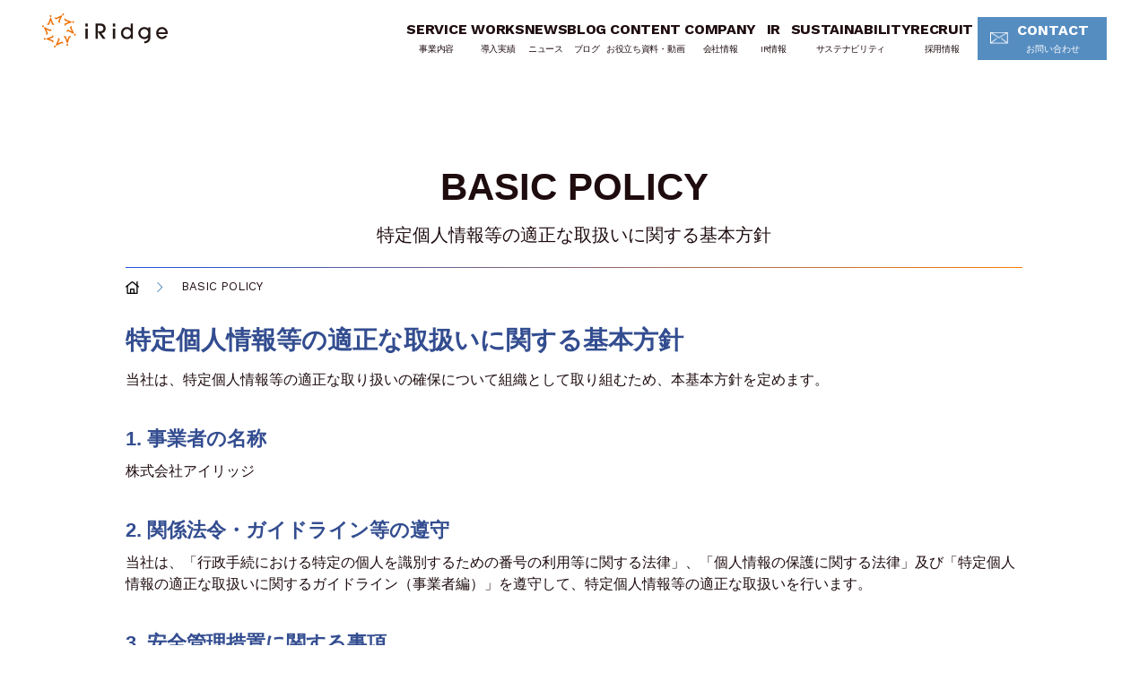

--- FILE ---
content_type: text/html; charset=UTF-8
request_url: https://iridge.jp/basicpolicy/
body_size: 8477
content:
<!doctype html>
<html lang="ja">
<head>
<meta charset="utf-8">
<title>特定個人情報等の適正な取扱いに関する基本方針 | 株式会社アイリッジ</title>
<meta http-equiv="X-UA-Compatible" content="IE=edge">
<meta name="viewport" content="width=device-width, initial-scale=1"/>

<link rel="apple-touch-icon" href="/wp-content/themes/iridge_2018/library/images/apple-touch-icon.png">
<link rel="icon" href="/wp-content/themes/iridge_2018/favicon.png">
<!--[if IE]>
  <link rel="shortcut icon" href="/wp-content/plugins/wp-pagenavi/favicon.ico">
<![endif]-->

<link rel="stylesheet" href="/wp-content/themes/iridge_2018/css/style.css?date=20250910">
<!-- 20240405追加start -->
<link rel="stylesheet" href="/wp-content/themes/iridge_2018/css/style_sustainability.css?date=20240425">
<!-- 20240406追加start -->
<link rel="stylesheet" href="/wp-content/themes/iridge_2018/css/style_gx.css?date=20240625-7">
<!-- /20240405追加end -->
<link rel='stylesheet' id='rss-antenna-style-css'  href='/wp-content/plugins/rss-antenna/rss-antenna.css'
    type='text/css' media='all' />
<link rel='stylesheet' id='wp-pagenavi-css' href='/wp-content/plugins/wp-pagenavi/pagenavi-css.css'
    type='text/css' media='all' />
<!-- 20240724追加start -->
<link rel="stylesheet" href="/wp-content/themes/iridge_2018/css/add_top_banner.css?date=20240724">

<!-- Google Tag Manager -->
<script>(function(w,d,s,l,i){w[l]=w[l]||[];w[l].push({'gtm.start':
new Date().getTime(),event:'gtm.js'});var f=d.getElementsByTagName(s)[0],
j=d.createElement(s),dl=l!='dataLayer'?'&l='+l:'';j.async=true;j.src=
'https://www.googletagmanager.com/gtm.js?id='+i+dl;f.parentNode.insertBefore(j,f);

})(window,document,'script','dataLayer','GTM-NDW3CZH');</script>
<!-- End Google Tag Manager -->


<!-- WP JSON-LD Generator - START -->
<script type="application/ld+json">
{
    "@context": "https://schema.org",
    "@graph": [
        {
            "@type": "WebSite",
            "@id": "https://iridge.jp/#website",
            "url": "https://iridge.jp/",
            "name": "株式会社アイリッジ",
            "description": "次世代O2Oのリーディングカンパニー",
            "publisher": {
                "@id": "https://iridge.jp/#organization"
            },
            "inLanguage": "ja"
        },
        {
            "@type": "Organization",
            "@id": "https://iridge.jp/#organization",
            "name": "株式会社アイリッジ",
            "url": "https://iridge.jp/",
            "logo": {
                "@id": "https://iridge.jp/#organization/logo/"
            }
        },
        {
            "@type": "ImageObject",
            "@id": "https://iridge.jp/#organization/logo/",
            "url": "https://iridge.jp/wp-content/themes/iridge_2018/images/logo_header.png",
            "contentUrl": "https://iridge.jp/wp-content/themes/iridge_2018/images/logo_header.png",
            "width": null,
            "height": null,
            "caption": "株式会社アイリッジ",
            "inLanguage": "ja"
        },
        {
            "@type": "BreadcrumbList",
            "@id": "https://iridge.jp/basicpolicy/#breadcrumb",
            "itemListElement": [
                {
                    "@type": "ListItem",
                    "position": 1,
                    "name": "Home",
                    "item": "https://iridge.jp/"
                },
                {
                    "@type": "ListItem",
                    "position": 2,
                    "name": "特定個人情報等の適正な取扱いに関する基本方針"
                }
            ]
        }
    ]
}
</script>
<!-- WP JSON-LD Generator - END -->

<!-- All In One SEO Pack 3.6.2[63,94] -->
<meta name="description"  content="BASIC POLICY特定個人情報等の適正な取扱いに関する基本方針 HOME BASIC POLICY 特定個人情報等の適正な取扱いに関する基本方針 当社は、特定個人情報等の適正な取り扱いの確保について組織として取り組むため、本基本方針を定めます。 1. 事業者の名称 株式会社アイリッジ 2." />

<script type="application/ld+json" class="aioseop-schema">{"@context":"https://schema.org","@graph":[{"@type":"Organization","@id":"https://iridge.jp/#organization","url":"https://iridge.jp/","name":"株式会社アイリッジ","sameAs":[]},{"@type":"WebSite","@id":"https://iridge.jp/#website","url":"https://iridge.jp/","name":"株式会社アイリッジ","publisher":{"@id":"https://iridge.jp/#organization"}},{"@type":"WebPage","@id":"https://iridge.jp/basicpolicy/#webpage","url":"https://iridge.jp/basicpolicy/","inLanguage":"ja","name":"特定個人情報等の適正な取扱いに関する基本方針","isPartOf":{"@id":"https://iridge.jp/#website"},"breadcrumb":{"@id":"https://iridge.jp/basicpolicy/#breadcrumblist"},"datePublished":"2018-01-03T16:14:04+00:00","dateModified":"2018-01-29T00:58:58+00:00"},{"@type":"BreadcrumbList","@id":"https://iridge.jp/basicpolicy/#breadcrumblist","itemListElement":[{"@type":"ListItem","position":1,"item":{"@type":"WebPage","@id":"https://iridge.jp/","url":"https://iridge.jp/","name":"アプリ開発×OMOソリューション｜株式会社アイリッジ"}},{"@type":"ListItem","position":2,"item":{"@type":"WebPage","@id":"https://iridge.jp/basicpolicy/","url":"https://iridge.jp/basicpolicy/","name":"特定個人情報等の適正な取扱いに関する基本方針"}}]}]}</script>
<meta property="og:type" content="article" />
<meta property="og:title" content="特定個人情報等の適正な取扱いに関する基本方針 | 株式会社アイリッジ" />
<meta property="og:description" content="BASIC POLICY特定個人情報等の適正な取扱いに関する基本方針 HOME BASIC POLICY 特定個人情報等の適正な取扱いに関する基本方針 当社は、特定個人情報等の適正な取り扱いの確保について組織として取り組むため、本基本方針を定めます。 1. 事業者の名称 株式会社アイリッジ 2. 関係法令・ガイドライン等の遵守 当社は、「行政手続における特定の個人を識別するための番号の利用等に関す" />
<meta property="og:url" content="https://iridge.jp/basicpolicy/" />
<meta property="og:site_name" content="株式会社アイリッジ" />
<meta property="og:image" content="https://storage.googleapis.com/iridge-wordpress-assets2/2020/07/logo_ogp.gif" />
<meta property="article:published_time" content="2018-01-03T16:14:04Z" />
<meta property="article:modified_time" content="2018-01-29T00:58:58Z" />
<meta property="og:image:secure_url" content="https://storage.googleapis.com/iridge-wordpress-assets2/2020/07/logo_ogp.gif" />
<meta name="twitter:card" content="summary_large_image" />
<meta name="twitter:title" content="特定個人情報等の適正な取扱いに関する基本方針 | 株式会社アイリッジ" />
<meta name="twitter:description" content="BASIC POLICY特定個人情報等の適正な取扱いに関する基本方針 HOME BASIC POLICY 特定個人情報等の適正な取扱いに関する基本方針 当社は、特定個人情報等の適正な取り扱いの確保について組織として取り組むため、本基本方針を定めます。 1. 事業者の名称 株式会社アイリッジ 2. 関係法令・ガイドライン等の遵守 当社は、「行政手続における特定の個人を識別するための番号の利用等に関す" />
<meta name="twitter:image" content="https://storage.googleapis.com/iridge-wordpress-assets2/2020/07/logo_ogp.gif" />
<!-- All In One SEO Pack -->
<link rel='stylesheet' id='contact-form-7-css'  href='https://iridge.jp/wp-content/plugins/contact-form-7/includes/css/styles.css?ver=5.0.1' type='text/css' media='all' />
<link rel="EditURI" type="application/rsd+xml" title="RSD" href="https://iridge.jp/xmlrpc.php?rsd" />
<link rel="wlwmanifest" type="application/wlwmanifest+xml" href="https://iridge.jp/wp-includes/wlwmanifest.xml" /> 
<meta name="generator" content="WordPress 4.9.28" />
			<!-- DO NOT COPY THIS SNIPPET! Start of Page Analytics Tracking for HubSpot WordPress plugin v7.51.0-->
			<script type="text/javascript">
				var _hsq = _hsq || [];
				_hsq.push(["setContentType", "standard-page"]);
			</script>
			<!-- DO NOT COPY THIS SNIPPET! End of Page Analytics Tracking for HubSpot WordPress plugin -->
						<script>
				(function() {
					var hbspt = window.hbspt = window.hbspt || {};
					hbspt.forms = hbspt.forms || {};
					hbspt._wpFormsQueue = [];
					hbspt.enqueueForm = function(formDef) {
						if (hbspt.forms && hbspt.forms.create) {
							hbspt.forms.create(formDef);
						} else {
							hbspt._wpFormsQueue.push(formDef);
						}
					}
					if (!window.hbspt.forms.create) {
						Object.defineProperty(window.hbspt.forms, 'create', {
							configurable: true,
							get: function() {
								return hbspt._wpCreateForm;
							},
							set: function(value) {
								hbspt._wpCreateForm = value;
								while (hbspt._wpFormsQueue.length) {
									var formDef = hbspt._wpFormsQueue.shift();
									if (!document.currentScript) {
										var formScriptId = 'leadin-forms-v2-js';
										hubspot.utils.currentScript = document.getElementById(formScriptId);
									}
									hbspt._wpCreateForm.call(hbspt.forms, formDef);
								}
							},
						});
					}
				})();
			</script>
				<script type="text/javascript">
				(function(c,l,a,r,i,t,y){
					c[a]=c[a]||function(){(c[a].q=c[a].q||[]).push(arguments)};t=l.createElement(r);t.async=1;
					t.src="https://www.clarity.ms/tag/"+i+"?ref=wordpress";y=l.getElementsByTagName(r)[0];y.parentNode.insertBefore(t,y);
				})(window, document, "clarity", "script", "of7mxew4i2");
		</script>
		
</head>


<body class="policy basicpolicy">

<div class="container">
  <header id="header">
    <div class="wrapper">
      <div class="header">
        <div class="logo">
          <a class="trans" href="/"><img src="/wp-content/themes/iridge_2018/images/logo_header.png" alt="iRidge"></a>
        </div>
        <button class="btn-menu sm" id="navbar-toggle">MENU</button>
      </div>
      <div class="right" id="navi"> <span id="btn-close" class="btn-close sm"></span>
        <div class="navi-inner scrollable">
          <nav class="navigation">
            <div class="clearfix">
<div class="gnavi nav__01"><!-- 事業内容 -->
<div class="nav__list dl-d business"><a class="nav__tit" href="/service/">SERVICE<span>事業内容</span></a>
<div class="hd-group">
<div class="nav-inner">
<div class="hd-group__01 service-group"><a class="hd__tit" href="/service/">SERVICE<span>事業内容</span></a> <!-- headerのみ表示 -->
<!-- SP:header/footer -->
<ul>
	<li class="sm"><a href="/service/">事業内容TOP<i class="arrow08 md"></i></a></li>
	<li><a href="/service/reason/"><span class="service-img"><img src="/wp-content/themes/iridge_2018/images/reason.png" /></span>iRidgeが選ばれる理由<i class="arrow08 md"></i></a></li>
</ul>
</div>
<div class="hd-group__02 service-group__02">
<ul class="">
	<li class="service-tit"><span>アプリ開発</span>
                <ul>
                  <li><a href="/service/appbox/">APPBOX<i class="arrow08 md"></i></a></li>
                  <li><a href="/service/appbox_partner/">APPBOXパートナープログラム<i class="arrow08 md"></i></a></li>
                  <li><a href="/service/app_planning_rfp/">アプリ企画/RFP支援<i class="arrow08 md"></i></a></li>
                </ul>
        </li>
	<li class="service-tit"><span>LINEミニアプリ開発</span>


<ul>
	<li><a href="https://lineminiapp.iridge.jp/">スクラッチ<i class="arrow08 md"></i></a></li>
	<li><a href="/service/kit-curu/">Kit-Curu（パッケージ）<i class="arrow08 md"></i></a></li>
</ul>
</li>
	<li class="service-tit"><span>アプリマーケティングツール</span>


<ul>
	<li><a href="https://www.fanship.jp/" target="_blank" rel="noopener">FANSHIP<i class="blank2"></i></a></li>
</ul>
</li>
	<li class="service-tit"><span>コンサルティング</span>


<ul>
	<li><a href="/service/app_growth/" target="" rel="noopener">アプリ成長支援<i class="arrow08 md"></i></a></li>
	<li><a href="/service/app_growth#aso" target="" rel="noopener">ASO支援<i class="arrow08 md"></i></a></li>
	<li><a href="/service/app_growth#ux" target="" rel="noopener">UXリサーチ<i class="arrow08 md"></i></a></li>
	<li><a style="margin-left: -2px;" href="/service/biz_produce" target="" rel="noopener">ビジネスプロデュース支援<i class="arrow08 md"></i></a></li>
</ul>
</li>
	<li class="service-tit"><span>アサイン管理ソリューション</span>


<ul>
	<li><a href="https://co-assign.com/?utm_source=iridge-jp&amp;utm_medium=site&amp;utm_campaign=menu" target="_blank" rel="noopener">Co-Assign<i class="blank2"></i></a></li>
</ul>
</li>
	<li class="service-tit"><span>その他ソリューション</span>


<ul>
<!--	<li><a href="/service/fintech/">FinTech<i class="arrow08 md"></i></a></li> -->
	<li><a href="/service/dxsolution/">DXソリューション<i class="arrow08 md"></i></a></li>
	<li><a href="/service/gxsolution/">GXソリューション<i class="arrow08 md"></i></a></li>
</ul>
</li>
</ul>
</div>
</div>
</div>
</div>
</div>
<div class="gnavi nav__02"><!-- 導入実績 -->
<div class="nav__list works"><a class="nav__tit" href="/works/">WORKS<span>導入実績</span></a></div>
<!-- ニュース -->
<div class="nav__list news"><a class="nav__tit" href="/news/">NEWS<span>ニュース</span></a></div>
<!-- ブログ -->
<div class="nav__list dl-d blog"><a class="nav__tit" href="/blog/">BLOG<span>ブログ</span></a>
<div class="hd-group">
<div class="nav-inner">
<div class="hd-group__01"><a class="hd__tit" href="/blog/">BLOG<span>ブログ</span></a> <!-- headerのみ表示 --></div>
<div class="hd-group__02">
<!-- SP:header/footer -->
<ul class="">
	<li class="sm"><a href="/blog/">ブログTOP<i class="arrow08 md"></i></a></li>
	<li><a href="/blog_cate/marketing-blog/">マーケティングブログ<i class="arrow08 md"></i></a></li>
	<li><a class="blank" href="https://iridge-tech.hatenablog.com/" target="_blank" rel="noopener">開発者ブログ</a></li>
	<li><a class="blank" href="https://note.com/iridge" target="_blank" rel="noopener">採用note</a></li>
</ul>
</div>
</div>
</div>
</div>

    <!-- お役立ち資料 -->
    <div class="nav__list dl-d whitepaper">
      <a class="nav__tit" href="/content/">CONTENT<span>お役立ち資料・動画</span></a>
      <div class="hd-group">
        <div class="nav-inner">
          <div class="hd-group__01">
            <a class="hd__tit" href="/content/">CONTENT<span>お役立ち資料・動画</span></a> <!-- headerのみ表示 -->
          </div>
          <div class="hd-group__02">
            <ul class="">
              <li class="sm"><a href="/content/">お役立ち資料TOP<i class="arrow08 md"></i></a></li> <!-- SP:header/footer -->
              <li><a href="/content#contents-1">お役立ち資料<i class="arrow08 md"></i></a></li>
              <li><a href="/content#contents-2">サービス紹介資料<i class="arrow08 md"></i></a></li>
              <li><a href="/content#contents-3">動画<i class="arrow08 md"></i></a></li>
            </ul>
          </div>
        </div>
      </div>
    </div>

<!-- 会社情報 -->
<div class="nav__list dl-d about"><a class="nav__tit" href="/about/">COMPANY<span>会社情報</span></a>
<div class="hd-group">
<div class="nav-inner">
<div class="hd-group__01"><a class="hd__tit" href="/about/">COMPANY<span>会社情報</span></a> <!-- headerのみ表示 --></div>
<div class="hd-group__02">
<!-- SP:header/footer -->
<ul class="">
	<li class="sm"><a href="/about/">会社情報TOP<i class="arrow08 md"></i></a></li>
	<li><a href="/about/company/">会社概要<i class="arrow08 md"></i></a></li>
	<li><a href="/about/message/">トップメッセージ<i class="arrow08 md"></i></a></li>
	<li><a href="/about/vision/">ミッション<i class="arrow08 md"></i></a></li>
	<li><a href="/about/history/">沿革<i class="arrow08 md"></i></a></li>
	<li><a href="/about/officer/">役員紹介<i class="arrow08 md"></i></a></li>
</ul>
</div>
</div>
</div>
</div>
</div>
<div class="gnavi nav__03"><!-- IR情報 -->
<div class="nav__list dl-d ir"><a class="nav__tit" href="/ir/">IR<span>IR情報</span></a>
<div class="hd-group">
<div class="nav-inner">
<div class="hd-group__01"><a class="hd__tit" href="/ir/">IR<span>IR情報</span></a> <!-- headerのみ表示 --></div>
<div class="hd-group__02 ir-group">
<!-- SP:header/footer -->
<ul class="">
	<li class="sm"><a href="/ir/">IR情報TOP<i class="arrow08 md"></i></a></li>
	<li><a href="/ir/message/">株主・投資家の皆様へ<i class="arrow08 md"></i></a></li>
	<li><a href="/ir/irnews/">IRニュース<i class="arrow08 md"></i></a></li>
	<li><a href="/ir/library/">IRライブラリー<i class="arrow08 md"></i></a><br />
    <ul class="cat-child">
      <li class=""><a class="" href="/ir/library/tanshin/">決算短信</a></li>
      <li class=""><a class="" href="/ir/library/securities/">有価証券報告書</a></li>
      <li class=""><a class="" href="/ir/library/material/">IR資料</a></li>
    </ul>    
</ul>
<!-- sitemap/footer -->
 <ul>
	<li><a href="/ir/management/">経営方針<i class="arrow08 md"></i></a></li>
	<li><a href="/ir/highlight/">業績ハイライト<i class="arrow08 md"></i></a></li>
	<li><a href="/ir/schedule/">IRスケジュール<i class="arrow08 md"></i></a></li>
	<li><a href="/ir/stock/">株式について<i class="arrow08 md"></i></a></li>
	<li><a href="/ir/faq/">よくあるご質問<i class="arrow08 md"></i></a></li>
	<li><a href="/ir/notice/">電子公告<i class="arrow08 md"></i></a></li>
	<li><a href="/ir/disclaimer/">免責事項<i class="arrow08 md"></i></a></li>
</ul>
</div>
</div>
</div>
</div>
</div>
<div class="gnavi nav__04"><!-- サステナビリティ -->
<div class="nav__list dl-d sastainability"><a class="nav__tit" href="/sustainability/">SUSTAINABILITY<span>サステナビリティ</span></a>
<div class="hd-group">
<div class="nav-inner">
<div class="hd-group__01"><a class="hd__tit hd__tit-sus" href="/sustainability/">SUSTAINABILITY<span>サステナビリティ</span></a> <!-- headerのみ表示 --></div>
<div class="hd-group__02">
<!-- SP:header/footer -->
<ul class="">
	<li class="sm"><a href="/ir/">サステナビリティTOP<i class="arrow08 md"></i></a></li>
	<li><a href="/sustainability/sustainability-management">サステナビリティマネジメント<i class="arrow08 md"></i></a></li>
	<li><a href="/sustainability/materiality">重要課題<i class="arrow08 md"></i></a></li>
	<li><a href="/sustainability/environment">環境<i class="arrow08 md"></i></a></li>
	<li><a href="/sustainability/social">社会/従業員<i class="arrow08 md"></i></a></li>
	<li><a href="/sustainability/governance">ガバナンス<i class="arrow08 md"></i></a></li>
	<li><a href="/sustainability/esg-data">ESGデータ<i class="arrow08 md"></i></a></li>
</ul>
</div>
</div>
</div>
</div>
<!-- 採用情報 -->
<div class="nav__list dl-d recruit"><a class="nav__tit" href="/recruit/">RECRUIT<span>採用情報</span></a>
<div class="hd-group">
<div class="nav-inner">
<div class="hd-group__01"><a class="hd__tit" href="/recruit/">RECRUIT<span>採用情報</span></a> <!-- headerのみ表示 --></div>
<div class="hd-group__02">
<!-- SP:header/footer -->
<ul class="">
	<li class="sm"><a href="/recruit/">採用情報TOP<i class="arrow08 md"></i></a></li>
<li><a href="https://hrmos.co/pages/941154115864510465/jobs?utm_source=corporate&utm_medium=header&utm_campaign=recruit&utm_content=nav" target="_blank" class="header-only">募集職種<i class="blank2"></i></a><a href="https://hrmos.co/pages/941154115864510465/jobs?utm_source=corporate&utm_medium=footer&utm_campaign=recruit&utm_content=link" target="_blank" class="footer-only">募集職種<i class="blank2"></i></a></li>
<li><a href="/rectuit/requirements/">募集要項<i class="arrow08 md"></i></a></li>
<li><a href="/rectuit/interview/">社員インタビュー<i class="arrow08 md"></i></a></li>
<li><a href="/rectuit/system/">働き方<i class="arrow08 md"></i></a></li>
<li><a href="/rectuit/environment/">カルチャー<i class="arrow08 md"></i></a></li>
<li><a class="blank" href="https://note.com/iridge" target="_blank" rel="noopener">採用note</a></li>
</ul>
</div>
</div>
</div>
</div>
<!-- お問い合わせ -->
<div class="nav__list dl-d contact"><a class="nav__tit" href="/contact/">CONTACT<span>お問い合わせ</span></a> <!-- shitemap/footer -->
<div class="hd-group">
<!-- sitemapのみ表示 -->
<div class="nav-inner">
<div class="hd-group__02">
<ul class="">
	<li class=""><a class="" href="/contact/contact_appdev/">アプリ開発について</a></li>
	<li class=""><a class="" href="/contact/contact_miniapp/">LINEミニアプリ開発について</a></li>
	<li class=""><a class="" href="/contact/contact_app_growth/">アプリ成長支援について</a></li>
	<li class=""><a class="" href="https://www.co-assign.com/contact?utm_source=iridge&amp;utm_medium=corporate_site" target="_blank" rel="noopener">Co-Assign（コーアサイン）について<i class="blank3"></i></a></li>
	<li class=""><a class="" href="/contact/contact_service2/">その他サービスについて</a></li>
	<li class=""><a class="" href="/contact/contact_servicepartner/">サービス連携パートナーについて</a></li>
	<li class=""><a class="" href="/contact/contact_salespartner/">セールスパートナーについて</a></li>
	<li class=""><a class="" href="/contact/contact_pr/">広報・取材に関するお問い合わせ</a></li>
	<li class=""><a class="" href="/contact/contact_ir">IRに関するお問い合わせ</a></li>
</ul>
</div>
</div>
</div>
</div>
</div>
</div>          </nav>
          <p class="btn btn-contact w160 blue md">
            <a class="ft-work-sans" href="/contact/"><i class="mail"></i>CONTACT<span>お問い合わせ</span><!--<i class="arrow01"></i>--></a>
          </p>
          <div class="btn-list sm">
            <p class="btn btn-contact w310 white">
              <a class="ft-work-sans" href="/contact/"><i class="mail"></i>CONTACT<span>お問い合わせ</span><!--<i class="arrow01 blue"></i>--></a>
            </p>
            <!--<p class="btn btn-contact w310 gray">
              <a class="ft-work-sans" href="/contact/contact_service/?type=service">資料請求
                <i class="arrow01 blue"></i>
              </a>
            </p>-->
          </div>
        </div>
      </div>
    </div>
  </header>


        <div class="main">
	<div class="keyv">
		<div class="wrapper">
			<div class="keyv-text">
				<h1><span class="keyv-title">BASIC POLICY</span><span class="keyv-sub-title">特定個人情報等の適正な取扱いに関する基本方針</span></h1>
			</div>
		</div>
	</div>
	
	<ul class="breadcrumbs wrapper clearfix">
		<li><a class="trans" href="/">HOME</a></li>
		<li><em>BASIC POLICY</em></li>
	</ul>
	
	<section class="section-block">
	<div class="wrapper w1000 sm-pl15 sm-pr15">
		<h2>特定個人情報等の適正な取扱いに関する基本方針</h2>
			<p class="f16 text-left mb40 sm-f14 sm-mb20">当社は、特定個人情報等の適正な取り扱いの確保について組織として取り組むため、本基本方針を定めます。</p>
			<h3>1. 事業者の名称</h3>
				<p class="mb40 sm-mb20">株式会社アイリッジ</p>
			<h3>2. 関係法令・ガイドライン等の遵守</h3>
				<p class="mb40 sm-mb20">当社は、「行政手続における特定の個人を識別するための番号の利用等に関する法律」、「個人情報の保護に関する法律」及び「特定個人情報の適正な取扱いに関するガイドライン（事業者編）」を遵守して、特定個人情報等の適正な取扱いを行います。</p>
			<h3>3. 安全管理措置に関する事項</h3>
				<p class="mb40 sm-mb20">当社は、特定個人情報等の安全管理措置に関して、別途「特定個人情報取扱規程」を定め、明確化しております。</p>
			<h3>4. お問い合わせ先</h3>
				<p class="mb40 sm-mb20">特定個人情報等に関するお問い合わせは、当社サイトのお問い合わせフォームよりご連絡下さい。<br>お問い合わせ窓口：特定個人情報等お問い合わせ担当窓口</p>
	</div>														
	</section>

  <div id="to-top-btn" class="btn-top trans"> <img src="/wp-content/themes/iridge_2018/images/btn_to_top.png" alt="TOP"> </div>
</div>
    
  <div class="contact-block">
    <div class="wrapper">
      <p class="contact-title">事業・サービスに<br class="sm">関するお問い合わせ</p>
      <p class="text01">サービスに関するご相談や<br class="sm">
        ご質問など、こちらからお問い合わせください。</p>
      <p class="phone-num">
        <img class="md" src="/wp-content/themes/iridge_2018/images/phone_number.png" alt="03-6441-2441">
        <img class="sm" src="/wp-content/themes/iridge_2018/images/phone_number_sp.png" alt="03-6441-2441">
      </p>
      <p class="text02"><span>受付時間</span>月〜金 10:00〜18:00 ※祝日除く</p>
      <p class="btn btn-contact blue"><a class="ft-work-sans" href="/contact/">CONTACT<i class="arrow02"></i></a></p>
    </div>
  </div><!-- /.contact-block -->

  <footer>
    <div class="wrapper">
      <div class="footer-link-wrap clearfix">
        <!-- サイトマップテンプレート -->
        <div class="clearfix">
<div class="gnavi nav__01"><!-- 事業内容 -->
<div class="nav__list dl-d business"><a class="nav__tit" href="/service/">SERVICE<span>事業内容</span></a>
<div class="hd-group">
<div class="nav-inner">
<div class="hd-group__01 service-group"><a class="hd__tit" href="/service/">SERVICE<span>事業内容</span></a> <!-- headerのみ表示 -->
<!-- SP:header/footer -->
<ul>
	<li class="sm"><a href="/service/">事業内容TOP<i class="arrow08 md"></i></a></li>
	<li><a href="/service/reason/"><span class="service-img"><img src="/wp-content/themes/iridge_2018/images/reason.png" /></span>iRidgeが選ばれる理由<i class="arrow08 md"></i></a></li>
</ul>
</div>
<div class="hd-group__02 service-group__02">
<ul class="">
	<li class="service-tit"><span>アプリ開発</span>
                <ul>
                  <li><a href="/service/appbox/">APPBOX<i class="arrow08 md"></i></a></li>
                  <li><a href="/service/appbox_partner/">APPBOXパートナープログラム<i class="arrow08 md"></i></a></li>
                  <li><a href="/service/app_planning_rfp/">アプリ企画/RFP支援<i class="arrow08 md"></i></a></li>
                </ul>
        </li>
	<li class="service-tit"><span>LINEミニアプリ開発</span>


<ul>
	<li><a href="https://lineminiapp.iridge.jp/">スクラッチ<i class="arrow08 md"></i></a></li>
	<li><a href="/service/kit-curu/">Kit-Curu（パッケージ）<i class="arrow08 md"></i></a></li>
</ul>
</li>
	<li class="service-tit"><span>アプリマーケティングツール</span>


<ul>
	<li><a href="https://www.fanship.jp/" target="_blank" rel="noopener">FANSHIP<i class="blank2"></i></a></li>
</ul>
</li>
	<li class="service-tit"><span>コンサルティング</span>


<ul>
	<li><a href="/service/app_growth/" target="" rel="noopener">アプリ成長支援<i class="arrow08 md"></i></a></li>
	<li><a href="/service/app_growth#aso" target="" rel="noopener">ASO支援<i class="arrow08 md"></i></a></li>
	<li><a href="/service/app_growth#ux" target="" rel="noopener">UXリサーチ<i class="arrow08 md"></i></a></li>
	<li><a style="margin-left: -2px;" href="/service/biz_produce" target="" rel="noopener">ビジネスプロデュース支援<i class="arrow08 md"></i></a></li>
</ul>
</li>
	<li class="service-tit"><span>アサイン管理ソリューション</span>


<ul>
	<li><a href="https://co-assign.com/?utm_source=iridge-jp&amp;utm_medium=site&amp;utm_campaign=menu" target="_blank" rel="noopener">Co-Assign<i class="blank2"></i></a></li>
</ul>
</li>
	<li class="service-tit"><span>その他ソリューション</span>


<ul>
<!--	<li><a href="/service/fintech/">FinTech<i class="arrow08 md"></i></a></li> -->
	<li><a href="/service/dxsolution/">DXソリューション<i class="arrow08 md"></i></a></li>
	<li><a href="/service/gxsolution/">GXソリューション<i class="arrow08 md"></i></a></li>
</ul>
</li>
</ul>
</div>
</div>
</div>
</div>
</div>
<div class="gnavi nav__02"><!-- 導入実績 -->
<div class="nav__list works"><a class="nav__tit" href="/works/">WORKS<span>導入実績</span></a></div>
<!-- ニュース -->
<div class="nav__list news"><a class="nav__tit" href="/news/">NEWS<span>ニュース</span></a></div>
<!-- ブログ -->
<div class="nav__list dl-d blog"><a class="nav__tit" href="/blog/">BLOG<span>ブログ</span></a>
<div class="hd-group">
<div class="nav-inner">
<div class="hd-group__01"><a class="hd__tit" href="/blog/">BLOG<span>ブログ</span></a> <!-- headerのみ表示 --></div>
<div class="hd-group__02">
<!-- SP:header/footer -->
<ul class="">
	<li class="sm"><a href="/blog/">ブログTOP<i class="arrow08 md"></i></a></li>
	<li><a href="/blog_cate/marketing-blog/">マーケティングブログ<i class="arrow08 md"></i></a></li>
	<li><a class="blank" href="https://iridge-tech.hatenablog.com/" target="_blank" rel="noopener">開発者ブログ</a></li>
	<li><a class="blank" href="https://note.com/iridge" target="_blank" rel="noopener">採用note</a></li>
</ul>
</div>
</div>
</div>
</div>

    <!-- お役立ち資料 -->
    <div class="nav__list dl-d whitepaper">
      <a class="nav__tit" href="/content/">CONTENT<span>お役立ち資料・動画</span></a>
      <div class="hd-group">
        <div class="nav-inner">
          <div class="hd-group__01">
            <a class="hd__tit" href="/content/">CONTENT<span>お役立ち資料・動画</span></a> <!-- headerのみ表示 -->
          </div>
          <div class="hd-group__02">
            <ul class="">
              <li class="sm"><a href="/content/">お役立ち資料TOP<i class="arrow08 md"></i></a></li> <!-- SP:header/footer -->
              <li><a href="/content#contents-1">お役立ち資料<i class="arrow08 md"></i></a></li>
              <li><a href="/content#contents-2">サービス紹介資料<i class="arrow08 md"></i></a></li>
              <li><a href="/content#contents-3">動画<i class="arrow08 md"></i></a></li>
            </ul>
          </div>
        </div>
      </div>
    </div>

<!-- 会社情報 -->
<div class="nav__list dl-d about"><a class="nav__tit" href="/about/">COMPANY<span>会社情報</span></a>
<div class="hd-group">
<div class="nav-inner">
<div class="hd-group__01"><a class="hd__tit" href="/about/">COMPANY<span>会社情報</span></a> <!-- headerのみ表示 --></div>
<div class="hd-group__02">
<!-- SP:header/footer -->
<ul class="">
	<li class="sm"><a href="/about/">会社情報TOP<i class="arrow08 md"></i></a></li>
	<li><a href="/about/company/">会社概要<i class="arrow08 md"></i></a></li>
	<li><a href="/about/message/">トップメッセージ<i class="arrow08 md"></i></a></li>
	<li><a href="/about/vision/">ミッション<i class="arrow08 md"></i></a></li>
	<li><a href="/about/history/">沿革<i class="arrow08 md"></i></a></li>
	<li><a href="/about/officer/">役員紹介<i class="arrow08 md"></i></a></li>
</ul>
</div>
</div>
</div>
</div>
</div>
<div class="gnavi nav__03"><!-- IR情報 -->
<div class="nav__list dl-d ir"><a class="nav__tit" href="/ir/">IR<span>IR情報</span></a>
<div class="hd-group">
<div class="nav-inner">
<div class="hd-group__01"><a class="hd__tit" href="/ir/">IR<span>IR情報</span></a> <!-- headerのみ表示 --></div>
<div class="hd-group__02 ir-group">
<!-- SP:header/footer -->
<ul class="">
	<li class="sm"><a href="/ir/">IR情報TOP<i class="arrow08 md"></i></a></li>
	<li><a href="/ir/message/">株主・投資家の皆様へ<i class="arrow08 md"></i></a></li>
	<li><a href="/ir/irnews/">IRニュース<i class="arrow08 md"></i></a></li>
	<li><a href="/ir/library/">IRライブラリー<i class="arrow08 md"></i></a><br />
    <ul class="cat-child">
      <li class=""><a class="" href="/ir/library/tanshin/">決算短信</a></li>
      <li class=""><a class="" href="/ir/library/securities/">有価証券報告書</a></li>
      <li class=""><a class="" href="/ir/library/material/">IR資料</a></li>
    </ul>    
</ul>
<!-- sitemap/footer -->
 <ul>
	<li><a href="/ir/management/">経営方針<i class="arrow08 md"></i></a></li>
	<li><a href="/ir/highlight/">業績ハイライト<i class="arrow08 md"></i></a></li>
	<li><a href="/ir/schedule/">IRスケジュール<i class="arrow08 md"></i></a></li>
	<li><a href="/ir/stock/">株式について<i class="arrow08 md"></i></a></li>
	<li><a href="/ir/faq/">よくあるご質問<i class="arrow08 md"></i></a></li>
	<li><a href="/ir/notice/">電子公告<i class="arrow08 md"></i></a></li>
	<li><a href="/ir/disclaimer/">免責事項<i class="arrow08 md"></i></a></li>
</ul>
</div>
</div>
</div>
</div>
</div>
<div class="gnavi nav__04"><!-- サステナビリティ -->
<div class="nav__list dl-d sastainability"><a class="nav__tit" href="/sustainability/">SUSTAINABILITY<span>サステナビリティ</span></a>
<div class="hd-group">
<div class="nav-inner">
<div class="hd-group__01"><a class="hd__tit hd__tit-sus" href="/sustainability/">SUSTAINABILITY<span>サステナビリティ</span></a> <!-- headerのみ表示 --></div>
<div class="hd-group__02">
<!-- SP:header/footer -->
<ul class="">
	<li class="sm"><a href="/ir/">サステナビリティTOP<i class="arrow08 md"></i></a></li>
	<li><a href="/sustainability/sustainability-management">サステナビリティマネジメント<i class="arrow08 md"></i></a></li>
	<li><a href="/sustainability/materiality">重要課題<i class="arrow08 md"></i></a></li>
	<li><a href="/sustainability/environment">環境<i class="arrow08 md"></i></a></li>
	<li><a href="/sustainability/social">社会/従業員<i class="arrow08 md"></i></a></li>
	<li><a href="/sustainability/governance">ガバナンス<i class="arrow08 md"></i></a></li>
	<li><a href="/sustainability/esg-data">ESGデータ<i class="arrow08 md"></i></a></li>
</ul>
</div>
</div>
</div>
</div>
<!-- 採用情報 -->
<div class="nav__list dl-d recruit"><a class="nav__tit" href="/recruit/">RECRUIT<span>採用情報</span></a>
<div class="hd-group">
<div class="nav-inner">
<div class="hd-group__01"><a class="hd__tit" href="/recruit/">RECRUIT<span>採用情報</span></a> <!-- headerのみ表示 --></div>
<div class="hd-group__02">
<!-- SP:header/footer -->
<ul class="">
	<li class="sm"><a href="/recruit/">採用情報TOP<i class="arrow08 md"></i></a></li>
<li><a href="https://hrmos.co/pages/941154115864510465/jobs?utm_source=corporate&utm_medium=header&utm_campaign=recruit&utm_content=nav" target="_blank" class="header-only">募集職種<i class="blank2"></i></a><a href="https://hrmos.co/pages/941154115864510465/jobs?utm_source=corporate&utm_medium=footer&utm_campaign=recruit&utm_content=link" target="_blank" class="footer-only">募集職種<i class="blank2"></i></a></li>
<li><a href="/rectuit/requirements/">募集要項<i class="arrow08 md"></i></a></li>
<li><a href="/rectuit/interview/">社員インタビュー<i class="arrow08 md"></i></a></li>
<li><a href="/rectuit/system/">働き方<i class="arrow08 md"></i></a></li>
<li><a href="/rectuit/environment/">カルチャー<i class="arrow08 md"></i></a></li>
<li><a class="blank" href="https://note.com/iridge" target="_blank" rel="noopener">採用note</a></li>
</ul>
</div>
</div>
</div>
</div>
<!-- お問い合わせ -->
<div class="nav__list dl-d contact"><a class="nav__tit" href="/contact/">CONTACT<span>お問い合わせ</span></a> <!-- shitemap/footer -->
<div class="hd-group">
<!-- sitemapのみ表示 -->
<div class="nav-inner">
<div class="hd-group__02">
<ul class="">
	<li class=""><a class="" href="/contact/contact_appdev/">アプリ開発について</a></li>
	<li class=""><a class="" href="/contact/contact_miniapp/">LINEミニアプリ開発について</a></li>
	<li class=""><a class="" href="/contact/contact_app_growth/">アプリ成長支援について</a></li>
	<li class=""><a class="" href="https://www.co-assign.com/contact?utm_source=iridge&amp;utm_medium=corporate_site" target="_blank" rel="noopener">Co-Assign（コーアサイン）について<i class="blank3"></i></a></li>
	<li class=""><a class="" href="/contact/contact_service2/">その他サービスについて</a></li>
	<li class=""><a class="" href="/contact/contact_servicepartner/">サービス連携パートナーについて</a></li>
	<li class=""><a class="" href="/contact/contact_salespartner/">セールスパートナーについて</a></li>
	<li class=""><a class="" href="/contact/contact_pr/">広報・取材に関するお問い合わせ</a></li>
	<li class=""><a class="" href="/contact/contact_ir">IRに関するお問い合わせ</a></li>
</ul>
</div>
</div>
</div>
</div>
</div>
</div>        <!-- //サイトマップテンプレートここまで -->
        <div class="left social-link">
          <ul>
            <li><a class="trans" href="https://www.facebook.com/iridge.jp/" target="_blank">
              <img src="/wp-content/themes/iridge_2018/images/icon_facebook.png" alt="公式Facebookページ">
              <span>公式Facebook</span><span>ページ</span>
            </a></li>
            <li><a class="trans" href="https://note.com/iridge" target="_blank">
              <img src="/wp-content/themes/iridge_2018/images/recruitment_icon.png" alt="採用note">
              <span>採用note</span>
            </a></li>
            <li><a class="trans" href="/blog_cate/marketing-blog/">
              <img src="/wp-content/themes/iridge_2018/images/icon_marketing.png" alt="マーケティングブログ">
              <span>マーケティング</span><span>ブログ</span>
            </a></li>
            <li><a class="trans" href="https://iridge-tech.hatenablog.com/" target="_blank">
              <img src="/wp-content/themes/iridge_2018/images/icon_engineer.png" alt="開発者ブログ">
              <span>開発者</span><span>ブログ</span>
            </a></li>
          </ul>
        </div>
      </div>
      <div class="footer-contact md">
        <p class="logo-footer"><img src="/wp-content/themes/iridge_2018/images/logo_footer.png" alt="iRidge"></p>
        <div class="contact-info">
          〒106-0041<br>東京都港区麻布台1-11-9 BPRプレイス神谷町10F<br>TEL：03-6441-2325　FAX：03-6441-2425
        </div>
      </div>
      <div class="footer-menu">
        <ul>
          <li><span class="md">｜</span><a class="trans" href="/">ホーム</a>｜</li>
          <li><a class="trans" href="/privacy_policy/">プライバシーポリシー</a>｜</li>
          <li><a class="trans" href="/basicpolicy/">特定個人情報の取り扱い</a>｜</li>
          <li><a class="trans" href="/security/">情報セキュリティ基本方針</a>｜</li>
          <li><a class="trans" href="/sitepolicy/">サイトポリシー</a>｜</li>
          <li><a class="trans" href="/sitemap/">サイトマップ</a>｜</li>
          <li><a class="trans" href="/cookiepolicy/">クッキーポリシー</a>｜</li>
          <li><a class="trans" href="/terms_service/">サービス利用規約</a><span class="md">｜</span></li>
        </ul>
        <div class="footer-contact sm">
          <p class="logo-footer"><img src="/wp-content/themes/iridge_2018/images/logo_footer.png" alt="iRidge"></p>
          <div class="contact-info">
            〒106-0041<br>東京都港区麻布台1-11-9 BPRプレイス神谷町10F<br>TEL：03-6441-2325　FAX：03-6441-2425
          </div>
        </div>
        <p class="copy-right ft-work-sans">&copy; iRidge, Inc.</p>
      </div>
    </div>
  </footer>

</div>

<script type="text/javascript">
document.addEventListener( 'wpcf7mailsent', function( event ) {
    var array = ['21104', '21244'];
    var index = array.indexOf( event.detail.contactFormId );
    if ( index !== -1) {
        ga( 'send', 'event', 'Contact Form', 'submit' );
    }
}, false );
</script>
<script charset="UTF-8" src="/wp-content/themes/iridge_2018/js/jquery-3.2.1.min.js"></script>
<script charset="UTF-8" src="/wp-content/themes/iridge_2018/js/modernizr.js"></script>
<script charset="UTF-8" src="/wp-content/themes/iridge_2018/js/jquery.disableScroll.js"></script>
<script charset="UTF-8" src="/wp-content/themes/iridge_2018/js/jquery.jqtransform.js"></script>
<script charset="UTF-8" src="/wp-content/themes/iridge_2018/js/matchHeight.js"></script>
<script charset="UTF-8" src="/wp-content/themes/iridge_2018/js/scrollreveal.min.js"></script>
<script charset="UTF-8" src="/wp-content/themes/iridge_2018/js/ofi.min.js"></script>
<script charset="UTF-8" src="/wp-content/themes/iridge_2018/js/scripts.js?date=20230213v1"></script>
<script charset="UTF-8" src="/wp-content/themes/iridge_2018/js/scripts_hf.js"></script>
<script charset="UTF-8" src="/wp-content/themes/iridge_2018/js/fadeInUp.js"></script>




<!-- Google Tag Manager (noscript) -->
<noscript><iframe src="https://www.googletagmanager.com/ns.html?id=GTM-NDW3CZH"
height="0" width="0" style="display:none;visibility:hidden"></iframe></noscript>
<!-- End Google Tag Manager (noscript) -->

<!-- ↓↓↓ 20170822 ReMarketing List ↓↓↓ -->
<!-- Google -->
<script>
/* <![CDATA[ */
var google_conversion_id = 837811799;
var google_custom_params = window.google_tag_params;
var google_remarketing_only = true;
/* ]]> */
</script>
<script src="//www.googleadservices.com/pagead/conversion.js"></script>
<noscript>
<div style="display:inline;">
<img height="1" width="1" style="border-style:none;" alt=""
  src="//googleads.g.doubleclick.net/pagead/viewthroughconversion/837811799/?guid=ON&amp;script=0">
</div>
</noscript>

<!-- Yahoo -->
<script>
/* <![CDATA[ */
var yahoo_ss_retargeting_id = 1000401549;
var yahoo_sstag_custom_params = window.yahoo_sstag_params;
var yahoo_ss_retargeting = true;
/* ]]> */
</script>
<script src="https://s.yimg.jp/images/listing/tool/cv/conversion.js"></script>
<noscript>
<div style="display:inline;">
<img height="1" width="1" style="border-style:none;" alt=""
  src="https://b97.yahoo.co.jp/pagead/conversion/1000401549/?guid=ON&script=0&disvt=false">
</div>
</noscript>

<script>
/* <![CDATA[ */
var yahoo_retargeting_id = 'EUP61H5BDO';
var yahoo_retargeting_label = '';
var yahoo_retargeting_page_type = '';
var yahoo_retargeting_items = [{item_id: '', category_id: '', price: '', quantity: ''}];
/* ]]> */
</script>
<script src="https://b92.yahoo.co.jp/js/s_retargeting.js"></script>
<!-- ↑↑↑ 20170822 ReMarketing List ↑↑↑ -->

<!-- Start of HubSpot Embed Code -->
<script type="text/javascript" id="hs-script-loader" async defer src="//js.hs-scripts.com/7767001.js"></script>
<!-- End of HubSpot Embed Code -->


</body>
</html>


--- FILE ---
content_type: text/css
request_url: https://iridge.jp/wp-content/themes/iridge_2018/css/style_gx.css?date=20240625-7
body_size: 3037
content:
@charset "UTF-8";
@import url("https://fonts.googleapis.com/css2?family=Noto+Sans+JP:wght@400;500;700&display=swap");
/* * * * * * * * * * * * * * * *
COMMON
* * * * * * * * * * * * * * * */
/* base */
@import url("https://fonts.googleapis.com/css2?family=Noto+Sans+JP:wght@400;500;700&display=swap");



/* * * * * * * * * * * * * * * *
COMMON
* * * * * * * * * * * * * * * */
/* base */
*,
*:before,
*:after {
	box-sizing: border-box;
}

.gx section{
	display: block;
	position: relative;
	padding-top: 70px;
	padding-bottom: 80px;
	padding-left: 40px;
	padding-right: 40px;
}

.gx section .wrapper{
	max-width: 1280px;
	margin-left: auto;
	margin-right: auto;

}

.gx .inner {
	max-width: 1200px;
	margin: 0 auto;
	font-weight: 500;
}
.gx .pc {
	display: inline-block;
}

.gx .sp {
	display: none;
}

.gx .breadcrumbs {
	display: block;
	position: relative;
	padding: 15px 0;
	margin-bottom: 20px;
	font-size: 13px;
	z-index: 100;
}

.gx .breadcrumbs li {
	padding-right: 27px;
	padding-left: 20px;
	line-height: 1.1;
}



.gx a:hover {
	opacity: 0.7;
}


.gx section h2,.gx section h3,.gx section h4,.gx section p{
	color: #093b00;
}

.gx h2{

	font-size: 2rem;
	line-height: 3rem;
}

.gx section .wrapper h2{
	display:block;
	position: relative;
	text-align: center;
}


.gx section .wrapper h2 span{
	margin-top: 0.2rem;
	line-height: 1.4rem;
	font-size: 1rem;
	font-weight: 500;

}



.gx section .wrapper h2::after{
	display: block;
	margin-left: auto;
	margin-right: auto;
	content: " ";
	margin-top: 0.5rem;
	margin-bottom: 4rem;
	width: 72px;
	height: 6px;
	background: transparent linear-gradient(90deg,#2EA23C 0%,#1386E8 100%) 0% 0% no-repeat padding-box;
}


.gx section .wrapper p{
	font-size: 1.3rem;
	line-height: 2.2rem;
}




.gx section .link-bt{
	display:flex;
	position: relative;
	width: 100%;
	justify-content: center;
	margin-top: 4rem;
	transition: 0.2s ease-in-out;

}

.gx section .link-bt img{
	max-width: 280px;
}

.gx section .link-bt:hover{
opacity: 0.7}



/*#### max-width: 768px ###*/
@media screen and (max-width: 768px) {

	.gx section{
		padding-top: 50px;
		padding-bottom: 60px;
		padding-left: 25px;
		padding-right: 25px;
		width: 100%;

	}

	.gx section .wrapper{
		width: 100%;

	}



	.gx h2{

		font-size: 1.5rem;
		line-height: 2.3rem;
	}


	.gx section .wrapper h2 span{
		margin-top: 0.1rem;
		line-height: 1.2rem;
		font-size: 0.9rem;
	}



	.gx section .wrapper h2::after{
		display: block;
		margin-left: auto;
		margin-right: auto;
		content: " ";
		margin-top: 0.4rem;
		margin-bottom: 2.5rem;
		width: 60px;
		height: 4px;
	}


	.gx section .wrapper p{
		font-size: 1.0rem;
		line-height: 1.5rem;
	}





	.gx .pc {
		display: none;
	}

	.gx .sp {
		display: inline-block;
	}

	.gx .breadcrumbs {
		margin-bottom: 15px;
		padding: 4vw 0;
		font-size: 3.4666666667vw;
}

	.gx .breadcrumbs li {
		padding: 0 20px 0 10px;
		margin-bottom: 10px;
		font-size: 10px;
		background-size: 5px auto;
	}
}/*#### end max-width: 768px ###*/

/* * * * * * * * * * * * * * * *
end common
* * * * * * * * * * * * * * * */




/* * * * * * * * * * * * * * * *
* * * * * * * * * * * * * * * *
* * * * * * * * * * * * * * * *
* * * * * * * * * * * * * * * *
MV
* * * * * * * * * * * * * * * *
* * * * * * * * * * * * * * * *
* * * * * * * * * * * * * * * *
* * * * * * * * * * * * * * * */



.gx #mv {
	background: url(/wp-content/themes/iridge_2018/images/gx/landing-feature-img-1.jpg) no-repeat;
	background-size: cover;
	background-position: center;
	height: 540px;
}


.gx #mv h2,
.gx #mv h3,
.gx #mv h4{
	color: #FFF;
	text-align: justify;

}



.gx #mv h2{
	font-size: 2.0rem;
	line-height: 3rem
}

.gx #mv h3{
	font-size: 1.6rem;
	line-height: 2.4rem;
	font-weight: 500;
}

.gx #mv h4{
	font-size: 1.2rem;
	line-height: 1.8rem;
	font-weight: 500;
	margin-bottom: 2rem;
}

.gx #mv a.mv-bt{
	display: block;
	max-width: 230px;
	transition: 0.2s ease-in-out;
	background-color: #fff;
}
.gx #mv a.mv-bt img{
	transition: 0.2s ease-in-out;
}

.gx #mv a.mv-bt:hover{
	opacity: 1
}

.gx #mv a.mv-bt:hover img{
	opacity: 0.7;
}

.gx #mv .inner {
	max-width: 1280px;
	display: flex;
	align-items: center;
	justify-content: flex-start;
	padding: 40px 40px;
	height: 100%;
}

.gx #mv .mv-txt {
	max-width: 50%;
	text-align: left;
	height: 100%;
	display: flex;
	flex-direction: column;
	justify-content: center;

}



/*#### max-width: 768px ###*/
@media screen and (max-width: 768px) {

	.gx #mv {
		height: 60vh;
	}


	.gx #mv .mv-txt {
		max-width: 100%;
		text-align: left;
		height: 100%;

	}

	.gx #mv .inner {
		padding: 25px 25px;
		height: a;
	}



	.gx #mv h2{
		font-size: 1.6rem;
		line-height: 2.4rem
	}

	.gx #mv h3{
		font-size: 1.2rem;
		line-height: 2.0rem;
	}

	.gx #mv h4{
		font-size: 1.0rem;
		line-height: 1.6rem;
		margin-bottom: 1.5rem;
	}

	.gx #mv a.mv-bt{
		display: block;
		margin-left: auto;
		margin-right: auto;
		max-width: 200px;
	}



}/*#### end max-width: 768px ###*/

/* * * * * * * * * * * * * * * *
end MV
* * * * * * * * * * * * * * * */




/* * * * * * * * * * * * * * * *
* * * * * * * * * * * * * * * *
* * * * * * * * * * * * * * * *
* * * * * * * * * * * * * * * *
service
* * * * * * * * * * * * * * * *
* * * * * * * * * * * * * * * *
* * * * * * * * * * * * * * * *
* * * * * * * * * * * * * * * */

#service .service-contents{
	display: flex;
	justify-content: space-around;
	align-items: stretch;

}

#service .service-contents>div:first-child{
	margin-right: 70px;
}


#service .service-contents>div:last-child{
	margin-left: 70px;
}

#service .service-contents>div{
	width: 33.3%;
}

#service .service-contents>div>div,
#service .service-contents>div>h3,
#service .service-contents>div>p
{
	position: relative;

}



#service .service-contents>div>div{
	display: flex;
	justify-content: center;
	margin-bottom: 2rem;
}

#service .service-contents>div>div:first-of-type>img{
	object-fit:contain;

}

#service .service-contents>div>h3{
	text-align: center;
	margin-bottom: 2rem;
	font-size: 1.8rem;
	line-height: 2.7rem;

}


#service .service-contents>div>p{
	padding-left: 1.5rem;
	padding-right: 1.5rem;
	font-size: 1.2rem;
	line-height: 1.8rem;
	text-align: justify;

}

/*#### max-width: 768px ###*/
@media screen and (max-width: 768px) {

	#service .service-contents{
		display: flex;
		flex-direction:column;
		justify-content:center;
		align-items:center;
		width: 100%;
	}



	#service .service-contents>div{
		width: 100%;
		margin-bottom: 4rem;
	}

	#service .service-contents>div:first-child{
		margin-right: 0px;
	}


	#service .service-contents>div:last-child{
		margin-left: 0px;
		margin-bottom: 0rem;
	}

	#service .service-contents>div>div{
		display: flex;
		justify-content: center;
		margin-bottom: 2rem;
	}

	#service .service-contents>div>div:first-of-type>img{
		object-fit:contain;

	}

	#service .service-contents>div>h3{
		text-align: center;
		margin-bottom: 1.5rem;
		font-size: 1.4rem;
		line-height: 2rem;

	}


	#service .service-contents>div>p{
		padding-left: 0rem;
		padding-right: 0rem;
		font-size: 1.0rem;
		line-height: 1.6rem;
		text-align: justify;

	}



}/*#### end max-width: 768px ###*/


/* * * * * * * * * * * * * * * *
end service
* * * * * * * * * * * * * * * */



/* * * * * * * * * * * * * * * *
* * * * * * * * * * * * * * * *
* * * * * * * * * * * * * * * *
* * * * * * * * * * * * * * * *
#mission
* * * * * * * * * * * * * * * *
* * * * * * * * * * * * * * * *
* * * * * * * * * * * * * * * *
* * * * * * * * * * * * * * * */

#mission {
	position: relative;
	background: url(/wp-content/themes/iridge_2018/images/gx/landing-feature-img-1.jpg) no-repeat;
	background-size: cover;
	background-position: center;


}


#mission .wrapper::after{
	content: " ";
	position: absolute;
	z-index: 2;
	width: 100%;
	height:100%;
	top: 0;
	left: 0;
	background-color: rgba(0,0,0,0.4);

}


#mission h2{
	color: #FFF;
	z-index: 10;
}

#mission p{
	display: block;
	position: relative;
	max-width: 900px;
	margin-left: auto;
	margin-right: auto;
	color: #FFF;
	font-weight: 500;
	font-size: 1.6rem;
	line-height: 2.8rem;
	z-index: 10;
	text-align: justify;

}



/*#### max-width: 768px ###*/
@media screen and (max-width: 768px) {


	#mission p{

		max-width: 100%;

		font-size: 1.1rem;
		line-height: 2.1rem;
	}


}/*#### end max-width: 768px ###*/


/* * * * * * * * * * * * * * * *
end #mission
* * * * * * * * * * * * * * * */




/* * * * * * * * * * * * * * * *
* * * * * * * * * * * * * * * *
* * * * * * * * * * * * * * * *
* * * * * * * * * * * * * * * *
carbon-credit
* * * * * * * * * * * * * * * *
* * * * * * * * * * * * * * * *
* * * * * * * * * * * * * * * *
* * * * * * * * * * * * * * * */

#carbon-credit .project-card-wrap{
	display: flex;
	justify-content: space-around;
	align-items: stretch;

}


#carbon-credit{
	background-color: rgba(243,244,246,1);
}

#carbon-credit .project-card-wrap>div{
	margin-left: 30px;
}

#carbon-credit .project-card-wrap>div:first-child{

	margin-left: 0;
}

#carbon-credit .project-card{
	width: 25%;
	background-color: #FFF;
	position: relative;
}



#carbon-credit .project-card>img{
	object-fit:cover;
	min-height: 180px;
}


#carbon-credit .project-card-icon{
	display: flex;
	justify-content: center;
	align-items: center;
	background:transparent linear-gradient(90deg,#2EA23C 0%,#1386E8 100%) 0% 0% no-repeat padding-box;
	width: 80px;
	height: 80px;
	position: absolute;
	border-radius: 40px;
	z-index: 1;
	margin-left: -40px;;
	left:50%;
	margin-top: -40px;
}

#carbon-credit .project-card-icon img{
	display: block;
	position: relative;
	width: 40px;
}

#carbon-credit .project-card>div:last-of-type{
	padding: 0rem 1.25rem 1.25rem 1.25rem;
	margin-top: 4rem
}
#carbon-credit .project-card>div>h3{
	text-align: center;
	margin-bottom: 1.5rem;
	font-size: 1.3rem;
	line-height: 2rem;
}


#carbon-credit .project-card>div>p{
	font-size: 1.1rem;
	line-height: 1.7rem;
	text-align: justify;
}



/*#### max-width: 768px ###*/
@media screen and (max-width: 768px) {


	#carbon-credit .project-card-wrap{
		flex-direction: column;
		justify-content:flex-start;
		align-items:center;

	}


	#carbon-credit .project-card-wrap>div{
		margin-left: 0px;
		margin-bottom: 2rem;
	}

	#carbon-credit .project-card-wrap>div:last-child{

		margin-bottom: 0rem;
	}

	#carbon-credit .project-card{
		width: 100%;
		background-color: #FFF;
		position: relative;
	}



	#carbon-credit .project-card>img{
		object-fit:cover;
		min-height: auto;
	}


	#carbon-credit .project-card-icon{
		width: 60px;
		height: 60px;
		position: absolute;
		border-radius: 30px;
		z-index: 1;
		margin-left: -30px;;
		left:50%;
		margin-top: -30px;
	}

	#carbon-credit .project-card-icon img{
		display: block;
		position: relative;
		width: 36px;
	}

	#carbon-credit .project-card>div:last-of-type{
		padding: 0rem 1rem 1rem 1rem;
		margin-top: 2.5rem
	}
	#carbon-credit .project-card>div>h3{
		text-align: center;
		margin-bottom: 1.3rem;
		font-size: 1.2rem;
		line-height: 1.8rem;
	}


	#carbon-credit .project-card>div>p{
		font-size: 1.0rem;
		line-height: 1.6rem;
	}


}/*#### end max-width: 768px ###*/




/* * * * * * * * * * * * * * * *
end carbon-credit
* * * * * * * * * * * * * * * */



/* * * * * * * * * * * * * * * *
* * * * * * * * * * * * * * * *
* * * * * * * * * * * * * * * *
* * * * * * * * * * * * * * * *
carbon-offset
* * * * * * * * * * * * * * * *
* * * * * * * * * * * * * * * *
* * * * * * * * * * * * * * * *
* * * * * * * * * * * * * * * */

#carbon-offset .project-card-wrap{
	display: flex;
	justify-content: space-around;
	align-items: stretch;

}


#carbon-offset{
	background-color: rgba(255,255,255,1);
}

#carbon-offset .wrapper>div{
	display: block;
	position: relative;
	max-width: 960px;
	margin-left: auto;
	margin-right: auto;
}

#carbon-offset .wrapper>div>p{
	text-align: center;
}

#carbon-offset .wrapper>div>img{
	display: block;
	position: relative;
	max-width: 100%;
}




/*#### max-width: 768px ###*/
@media screen and (max-width: 768px) {


	#carbon-offset .wrapper>div{
		display: block;
		position: relative;
		max-width: 100%;
		margin-left: auto;
		margin-right: auto;
	}

	#carbon-offset .wrapper>div>p{
		text-align: justify;
		margin-bottom: 2rem;
	}


}/*#### end max-width: 768px ###*/

/* * * * * * * * * * * * * * * *
end carbon-offset
* * * * * * * * * * * * * * * */



/* * * * * * * * * * * * * * * *
* * * * * * * * * * * * * * * *
* * * * * * * * * * * * * * * *
* * * * * * * * * * * * * * * *
partner
* * * * * * * * * * * * * * * *
* * * * * * * * * * * * * * * *
* * * * * * * * * * * * * * * *
* * * * * * * * * * * * * * * */




#partner{
	background-color: rgba(243,244,246,1);
}


#partner .partner-item-wrap{
	display: flex;
	position: relative;
	flex-direction: row;
	align-items: flex-start;
	justify-content: center;

}

#partner .partner-item{
	margin-left: 5rem;
}

#partner .partner-item:first-child{
	margin-left: 0rem;
}

#partner .partner-item-wrap h3{
	font-size: 1.2rem;
	margin-bottom: 0.5rem;
}

#partner .partner-item>div{
	position: relative;
	max-width: 300px;

}


/*#### max-width: 768px ###*/
@media screen and (max-width: 768px) {


	#partner .partner-item-wrap{
		flex-direction:column;
		align-items: center;
		justify-content:flex-start;

	}

	#partner .partner-item{
		margin-left: 0rem;
		margin-bottom: 0rem;
	}

	#partner .partner-item:first-child{
		margin-left: 0rem;
		margin-bottom: 3rem;
	}

	#partner .partner-item-wrap h3{
		font-size: 1.0rem;
		margin-bottom: 0.2rem;
	}

	#partner .partner-item>div{
		position: relative;
		max-width: 250px;

	}

}/*#### end max-width: 768px ###*/


/* * * * * * * * * * * * * * * *
end partner
* * * * * * * * * * * * * * * */



/* * * * * * * * * * * * * * * *
* * * * * * * * * * * * * * * *
* * * * * * * * * * * * * * * *
* * * * * * * * * * * * * * * *
news
* * * * * * * * * * * * * * * *
* * * * * * * * * * * * * * * *
* * * * * * * * * * * * * * * *
* * * * * * * * * * * * * * * */


#news{
	background-color: rgba(255,255,255,1);
}


#news .news-item-wrap{
	display: flex;
	justify-content: space-around;
	align-items: stretch;

}


#news .news-item{
	margin-left: 40px;
	width: 33.3%;
	position: relative;
}

#news .news-item:first-child{

	margin-left: 0;
}



#news .news-item>a{
	display: block;
	position: relative;
}

#news .news-item>a>img{
	width: 100%;
}


#news .news-item>div{
	margin-top: 1.5rem;
}


#news .news-item>div h3{
	text-align: center;
	margin-bottom: 1.5rem;
	font-size: 1.3rem;
	line-height: 2rem;
}


#news .news-item>div p{
	font-size: 1.2rem;
	line-height: 1.9rem;
	text-align: justify;
}

#news .news-item>div>p>a{
	color: #093b00;
	display: block;
	margin-top: 0.5rem;
}

#news .news-item>div .date{
	font-size: 1.1rem;
	line-height: 1.5rem;
	margin-top: 1rem;
	font-weight: 400;
}

#news .news-item a:hover{
	opacity: 0.7;
}


/*#### max-width: 768px ###*/
@media screen and (max-width: 768px) {



	#news .news-item-wrap{
		display: flex;
		flex-direction: column;
		justify-content: flex-start;
		align-items: center;

	}


	#news .news-item{
		margin-left: 0px;
		width: 100%;
		position: relative;
		margin-bottom: 2.5rem
	}

	#news .news-item:first-child{

		margin-left: 0;
	}


	#news .news-item:last-child{

		margin-bottom: 0;
	}



	#news .news-item>div{
		margin-top: 1.5rem;
	}


	#news .news-item>div h3{
		text-align: center;
		margin-bottom: 1.0rem;
		font-size: 1.1rem;
		line-height: 1.6rem;
	}


	#news .news-item>div p{
		font-size: 1.0rem;
		line-height: 1.6rem;
	}

	#news .news-item>div>p>a{
		margin-top: 0.3rem;
	}

	#news .news-item>div .date{
		font-size: 0.9rem;
		line-height: 1.3rem;
		margin-top: 0.8rem;
	}

}/*#### end max-width: 768px ###*/



/* * * * * * * * * * * * * * * *
end news
* * * * * * * * * * * * * * * */



/* * * * * * * * * * * * * * * *
* * * * * * * * * * * * * * * *
* * * * * * * * * * * * * * * *
* * * * * * * * * * * * * * * *
latest-news
* * * * * * * * * * * * * * * *
* * * * * * * * * * * * * * * *
* * * * * * * * * * * * * * * *
* * * * * * * * * * * * * * * */


#latest-news{
	background-color: rgba(243,244,246,1);
}



#latest-news .latest-news-item-wrap{
	display: flex;
	justify-content: center;
	align-items: stretch;

}


#latest-news .latest-news-item{
	margin-left: 60px;
	width: 35%;
	position: relative;
}

#latest-news .latest-news-item:first-child{

	margin-left: 0;
}



#latest-news .latest-news-item>img{
	display: block;
	margin-left: auto;
	margin-right: auto;
	width: 320px;
}


#latest-news .latest-news-item>div{
	margin-top: 0rem;
}


#latest-news .latest-news-item>div h3{
	text-align: center;
	margin-bottom: 1.5rem;
	font-size: 1.3rem;
	line-height: 2rem;
}


#latest-news .latest-news-item>div p{
	font-size: 1.2rem;
	line-height: 1.9rem;
	text-align: justify;
}


#latest-news .latest-news-item>div .date{
	font-size: 1.1rem;
	line-height: 1.5rem;
	margin-top: 1rem;
	font-weight: 400;
}



/*#### max-width: 768px ###*/
@media screen and (max-width: 768px) {


	#latest-news .latest-news-item-wrap{
		flex-direction: column;
		justify-content: flex-start;
		align-items: center;

	}


	#latest-news .latest-news-item{
		margin-left: 0px;
		margin-bottom: 2.5rem;
		width: 100%;
		position: relative;
	}

	#latest-news .latest-news-item:last-child{
		margin-bottom: 0px;
	}



	#latest-news .latest-news-item>img{
		max-width: 260px
	}


	#latest-news .latest-news-item>div{
		margin-top: 0rem;
	}


	#latest-news .latest-news-item>div h3{
		text-align: center;
		margin-bottom: 1.0rem;
		font-size: 1.1rem;
		line-height: 1.8rem;
	}


	#latest-news .latest-news-item>div p{
		font-size: 0.9rem;
		line-height: 1.4rem;
		text-align: justify;
	}


	#latest-news .latest-news-item>div .date{
		font-size: 0.8rem;
		line-height: 1.2rem;
		margin-top: 0.8rem;
	}


}/*#### end max-width: 768px ###*/


/* * * * * * * * * * * * * * * *
end latest-news
* * * * * * * * * * * * * * * */


/* * * * * * * * * * * * * * * *
* * * * * * * * * * * * * * * *
* * * * * * * * * * * * * * * *
* * * * * * * * * * * * * * * *
#contact
* * * * * * * * * * * * * * * *
* * * * * * * * * * * * * * * *
* * * * * * * * * * * * * * * *
* * * * * * * * * * * * * * * */


#contact{
	background-color: rgba(255,255,255,1);
}

#contact p.lead-text{
	display: block;
	position: relative;
	margin-bottom: 3rem;
	margin-left: auto;
	margin-right: auto;
	text-align: center;
	font-size: 1.1rem;
	line-height: 1.8rem;
}

#contact-form{
	margin-left: auto;
	margin-right: auto;
}


/*#### max-width: 768px ###*/
@media screen and (max-width: 768px) {
	#contact p.lead-text{

		margin-bottom: 2rem;
		margin-left: auto;
		margin-right: auto;
		text-align:justify;
		font-size: 0.9rem;
		line-height: 1.5rem;
	}

}/*#### end max-width: 768px ###*/

/* * * * * * * * * * * * * * * *
end contact
* * * * * * * * * * * * * * * */
